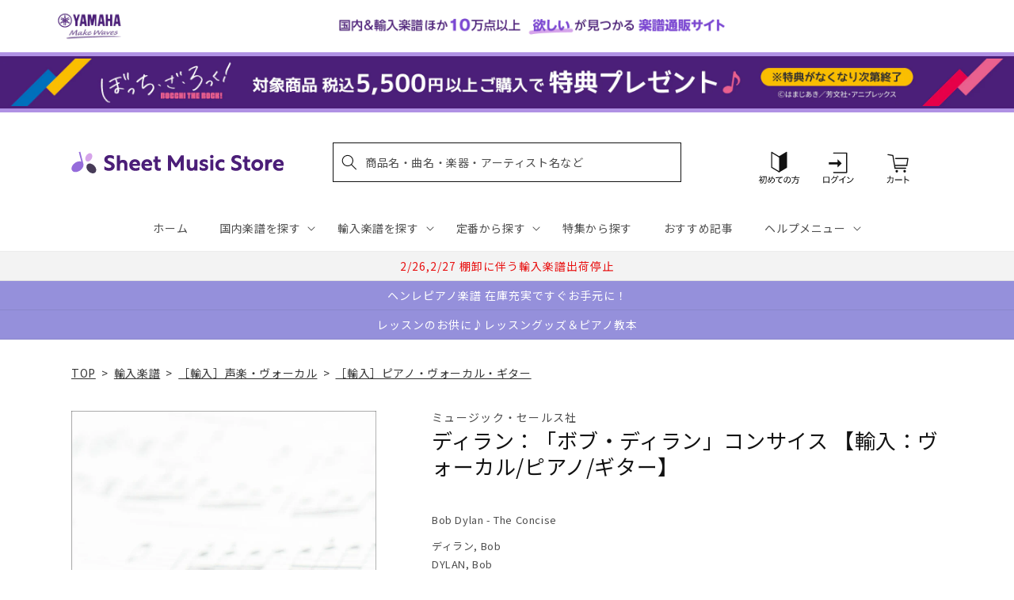

--- FILE ---
content_type: application/javascript; charset=utf-8
request_url: https://recommendations.loopclub.io/v2/storefront/template/?product_id=6911650365491&theme_id=124802433075&page=sheetmusic.jp.yamaha.com%2Fproducts%2F2600001243697&r_type=product&r_id=6911650365491&page_type=product_page&currency=JPY&shop=yamahasms.myshopify.com&user_id=1768871426-a6a8ac73-850f-41b5-a143-18e8997643b2&locale=ja&screen=desktop&qs=%7B%7D&client_id=4dc1deb5-c33a-4dc7-bb25-6110d6c6bceb&cbt=true&cbs=true&market=2150793267&callback=jsonp_callback_67780
body_size: 8092
content:
jsonp_callback_67780({"visit_id":"1768871431-96411b80-d098-49ab-9025-a16a36843657","widgets":[{"id":218812,"page_id":129788,"widget_serve_id":"80b25469-af9a-49e9-8559-a144e4ff5760","type":"similar_products","max_content":20,"min_content":1,"enabled":true,"location":"shopify-section-product-recommendations","title":"この商品に関連する商品","css":"/* ここから、追加CSS */li.rktheme-carousel-slide.glide__slide{    text-size-adjust: 100%;    -webkit-text-size-adjust: 100%;}.rktheme-carousel-arrows button {    display: block !important;}.rktheme-product-title {    margin-top: 0.5rem;    margin-bottom: 1.3rem;    font-weight: 400;    width: 100%;}a.rktheme-product-title {    text-decoration: none;    overflow: hidden;    display: -webkit-box;    -webkit-box-orient: vertical;    -webkit-line-clamp: 3;}a:hover.rktheme-product-title {    text-decoration: none;}a:hover.rktheme-bundle-product-title {    text-decoration: none;   opacity: 0.6 ;}.rktheme-product-price-wrap {    margin-bottom: 10px;    font-weight: 500;    width: 100%;    white-space: nowrap;}.rktheme-product-details {  position: relative;}.rktheme-product-title:after {  content: \"\";  position: absolute;  top: 0;  right: 0;  bottom: 0;  left: 0;  width: 100%;  height: 100%;  z-index: 1;}.rktheme-bundle-add-to-cart {    width: 100%;    color: #fff;    border: none;    border-radius: 0;     padding: 0.25em 3.0em!important;    font-weight: 400;    font-size: 0.95em!important;    line-height: 2.5em!important;    transition: opacity .15s ease-in-out;    opacity: 0.96;}.rktheme-bundle-product-title[data-current-product=true] {    font-weight: 400;    color: #121212;    text-decoration: none;    pointer-events: none;}.rktheme-bundle-product-title {    width: auto;    text-decoration: none;    background-color: transparent;    color: #121212;    -ms-flex-negative: 0;    flex-shrink: 0;    max-width: 720px;    white-space: nowrap;    text-overflow: ellipsis;    overflow: hidden;    line-height: 1.4!important;}.rktheme-bundle-total-price-amounts {    font-weight: 400;    font-size: 1.7rem;}.rktheme-bundle-total-price-info {    margin-bottom: 10px;}/* ここまで、追加CSS */[data-rk-widget-id='218812'] .rktheme-addtocart-select-arrow::after {    border-top-color: #fff;  }  [data-rk-widget-id='218812'] .rktheme-bundle-add-to-cart {    background-color: var(--add-cart-button-color);    color: #fff;  }  [data-rk-widget-id='218812'] .rktheme-bundle-add-to-cart:hover {    background-color: var(--add-cart-button-color);  }  [data-rk-widget-id='218812'] .rktheme-bundle-total-price-amounts {    color: #121212;  }  [data-rk-widget-id='218812'] .rktheme-bundle-product-item-prices {    color: #121212;  }  [data-rk-widget-id='218812'] .rktheme-widget-title {    font-size: 24px;  }  [data-rk-widget-id='218812'] .rktheme-bundle-title {    font-size: 24px;  }        [data-rk-widget-id='218812'] .rktheme-product-image {    object-fit: contain;  }          [data-rk-widget-id='218812'] .rktheme-widget-title {    text-align:left;  }                  [data-rk-widget-id='218812'] .rktheme-widget-container[data-ui-mode=desktop] .rktheme-bundle-image,  [data-rk-widget-id='218812'] .rktheme-widget-container[data-ui-mode=mobile] .rktheme-bundle-image {    position: absolute;    top: 0;    left: 0;    right: 0;    bottom: 0;    height: 100%;    width: 100%;    max-height: unset;            object-fit: contain      }        /* 課題3 追加CSS */  .glide__slide {    border: 1px solid #eee;    padding: 1rem 1rem 1.2rem;  }  .rktheme-product-image-wrap {    margin: 0 2rem 1rem;  }  .rktheme-carousel-arrow {    cursor: pointer;    width: 3.2rem !important;    height: 5.4rem !important;    padding: 0 !important;    display: grid;    place-items: center;    top: 45% !important;    transform: translateY(-50%);  }  .rktheme-carousel-arrow svg {    width: 1rem !important;    height: 1rem !important;  }  .rktheme-carousel-arrow.glide__arrow--left[data-style=rectangle] {    border-radius: 0 5px 5px 0;  }  .rktheme-carousel-arrow.glide__arrow--right[data-style=rectangle] {    border-radius: 5px 0 0 5px;  }  .rktheme-product-image-wrap {    padding-top: 120% !important;  }  .rktheme-product-title {    margin-bottom: 4px;  }  .rktheme-product-card:hover .rktheme-product-image--primary {    opacity: 0.7 ;  }  .rktheme-product-image-wrap:hover .rktheme-product-image--primary {    opacity: 0.7 ;  }  .rktheme-product-vendor {    letter-spacing: 0.03em;  }@media screen and (max-width: 749px) {  h3.rktheme-widget-title {    font-size: 20px !important;}  .rktheme-carousel-arrow {    display: none !important;    font-size: 15px;  }  .rktheme-product-card:hover .rktheme-product-image--primary{    opacity: 1;  }  .rktheme-product-image-wrap:hover .rktheme-product-image--primary {    opacity: 1;  }  a:hover.rktheme-product-title{    opacity: 1;  }  a:hover.rktheme-product-title {    text-decoration: none;  }  a:hover.rktheme-bundle-product-title {    text-decoration: none;  }  .rktheme-product-card:hover .rktheme-product-image--primary {    transform: none;  }  .rktheme-product-image-wrap[data-hover-mode=zoom]:hover .rktheme-product-image--primary {    transform: none;  }    .glide__slide {    border: 1px solid #eee;    padding: 1rem;  }}","layout":"carousel","cart_button_text":"Add to Cart","page_type":"product_page","desktop_per_view":4,"mobile_per_view":2,"carousel_control":"arrow","position_enabled":true,"position":2,"enable_cart_button":false,"cart_button_template":null,"extra":{},"enable_popup":false,"popup_config":{},"show_discount_label":false,"allow_out_of_stock":true,"tablet_per_view":3,"discount_config":{"enabled":null,"type":null,"value":null,"widget_message":null,"cart_message":null,"version":1,"apply_discount_only_to_rec":false},"cart_properties":{},"template":"<section class='rktheme-widget-container' data-layout='carousel'>    <h3 class='rktheme-widget-title'><span>この商品に関連する商品</span></h3>    <div class='rktheme-carousel-wrap'>      <div class='rktheme-carousel-container glide'>        <div class=\"rktheme-carousel-track glide__track\" data-glide-el=\"track\">          <ul class=\"rktheme-carousel-slides glide__slides\">                                                                                                                <li class='rktheme-carousel-slide glide__slide'>                  <div class='rktheme-product-card rktheme-grid-product' data-rk-product-id='7721480781875'>                    <a href='/products/2600011085027' class='rktheme-product-image-wrap' data-rk-track-type='clicked' data-rk-track-prevent-default='true'>                        <img class='rktheme-product-image  rktheme-product-image--primary' loading=\"lazy\" data-sizes=\"auto\" src=\"https://cdn.shopify.com/s/files/1/0553/1566/0851/files/GYC01108502_600x.jpg?v=1764816996\" data-src=\"https://cdn.shopify.com/s/files/1/0553/1566/0851/files/GYC01108502_600x.jpg?v=1764816996\" data-srcset=\"https://cdn.shopify.com/s/files/1/0553/1566/0851/files/GYC01108502_180x.jpg?v=1764816996 180w 248h, https://cdn.shopify.com/s/files/1/0553/1566/0851/files/GYC01108502.jpg?v=1764816996 340w 469h\" alt='ウェーバー：私の歌:中声とギターのための28の作品/Goldhan編(中声用) 【輸入：ヴォーカルとピアノ】' />                      <div class='rktheme-discount-label' data-compare-price=\"None\" data-price=\"5170.0\" data-label=\"{percent} off\"></div>                      <div class='rktheme-added-to-cart-tooltip'>Added to cart!</div>                    </a>                    <div class='rktheme-product-details'>                      <a class='rktheme-product-title' href='/products/2600011085027' data-rk-track-type='clicked' data-rk-track-prevent-default='true'>                          ウェーバー：私の歌:中声とギターのための28の作品/Goldhan編(中声用) 【輸入：ヴォーカルとピアノ】                      </a>                        <div class='rktheme-product-vendor rktheme-product-vendor--above-title'>ウニヴァザール社</div>                        <div class='rktheme-product-vendor rktheme-product-vendor--below-title'>ウニヴァザール社</div>                      <div class='rktheme-product-price-wrap' data-compare-price='False'>                          <span class='rktheme-product-price rktheme-product-price--original'>                            <span class='money'>5,170 円（税込）</span>                          </span>                      </div>                      <div class='rktheme-addtocart-container'>                          <button type='button' class='rktheme-addtocart-button' data-rk-variant-id='43785576775731'>カートに入れる</button>                      </div>                    </div>                  </div>              </li>                                                                                                                <li class='rktheme-carousel-slide glide__slide'>                  <div class='rktheme-product-card rktheme-grid-product' data-rk-product-id='6905185206323'>                    <a href='/products/2600000732789' class='rktheme-product-image-wrap' data-rk-track-type='clicked' data-rk-track-prevent-default='true'>                        <img class='rktheme-product-image  rktheme-product-image--primary' loading=\"lazy\" data-sizes=\"auto\" src=\"https://cdn.shopify.com/s/files/1/0553/1566/0851/products/2600000732789_600x.jpg?v=1680497694\" data-src=\"https://cdn.shopify.com/s/files/1/0553/1566/0851/products/2600000732789_600x.jpg?v=1680497694\" data-srcset=\"https://cdn.shopify.com/s/files/1/0553/1566/0851/products/2600000732789_180x.jpg?v=1680497694 180w 254h, https://cdn.shopify.com/s/files/1/0553/1566/0851/products/2600000732789_360x.jpg?v=1680497694 360w 509h, https://cdn.shopify.com/s/files/1/0553/1566/0851/products/2600000732789_540x.jpg?v=1680497694 540w 763h, https://cdn.shopify.com/s/files/1/0553/1566/0851/products/2600000732789_720x.jpg?v=1680497694 720w 1018h, https://cdn.shopify.com/s/files/1/0553/1566/0851/products/2600000732789_900x.jpg?v=1680497694 900w 1272h, https://cdn.shopify.com/s/files/1/0553/1566/0851/products/2600000732789.jpg?v=1680497694 905w 1280h\" alt='ベッリーニ：オペラ「ノルマ」 第1幕より 清らかな女神よ(ソプラノ)(伊語) 【輸入：ヴォーカルとピアノ】' />                      <div class='rktheme-discount-label' data-compare-price=\"None\" data-price=\"2640.0\" data-label=\"{percent} off\"></div>                      <div class='rktheme-added-to-cart-tooltip'>Added to cart!</div>                    </a>                    <div class='rktheme-product-details'>                      <a class='rktheme-product-title' href='/products/2600000732789' data-rk-track-type='clicked' data-rk-track-prevent-default='true'>                          ベッリーニ：オペラ「ノルマ」 第1幕より 清らかな女神よ(ソプラノ)(伊語) 【輸入：ヴォーカルとピアノ】                      </a>                        <div class='rktheme-product-vendor rktheme-product-vendor--above-title'>リコルディ社</div>                        <div class='rktheme-product-vendor rktheme-product-vendor--below-title'>リコルディ社</div>                      <div class='rktheme-product-price-wrap' data-compare-price='False'>                          <span class='rktheme-product-price rktheme-product-price--original'>                            <span class='money'>2,640 円（税込）</span>                          </span>                      </div>                      <div class='rktheme-addtocart-container'>                          <button type='button' class='rktheme-addtocart-button' data-rk-variant-id='41254375522355'>カートに入れる</button>                      </div>                    </div>                  </div>              </li>                                                                                                                <li class='rktheme-carousel-slide glide__slide'>                  <div class='rktheme-product-card rktheme-grid-product' data-rk-product-id='7627368529971'>                    <a href='/products/2600011075875' class='rktheme-product-image-wrap' data-rk-track-type='clicked' data-rk-track-prevent-default='true'>                        <img class='rktheme-product-image  rktheme-product-image--primary' loading=\"lazy\" data-sizes=\"auto\" src=\"https://cdn.shopify.com/s/files/1/0553/1566/0851/files/GYC01107587_600x.jpg?v=1751517813\" data-src=\"https://cdn.shopify.com/s/files/1/0553/1566/0851/files/GYC01107587_600x.jpg?v=1751517813\" data-srcset=\"https://cdn.shopify.com/s/files/1/0553/1566/0851/files/GYC01107587_180x.jpg?v=1751517813 180w 239h, https://cdn.shopify.com/s/files/1/0553/1566/0851/files/GYC01107587.jpg?v=1751517813 335w 446h\" alt='ロイド=ウェッバー：ミュージカル「キャッツ」 より メモリー 【輸入：ヴォーカルとピアノ】' />                      <div class='rktheme-discount-label' data-compare-price=\"None\" data-price=\"1540.0\" data-label=\"{percent} off\"></div>                      <div class='rktheme-added-to-cart-tooltip'>Added to cart!</div>                    </a>                    <div class='rktheme-product-details'>                      <a class='rktheme-product-title' href='/products/2600011075875' data-rk-track-type='clicked' data-rk-track-prevent-default='true'>                          ロイド=ウェッバー：ミュージカル「キャッツ」 より メモリー 【輸入：ヴォーカルとピアノ】                      </a>                        <div class='rktheme-product-vendor rktheme-product-vendor--above-title'>ハル・レナード社</div>                        <div class='rktheme-product-vendor rktheme-product-vendor--below-title'>ハル・レナード社</div>                      <div class='rktheme-product-price-wrap' data-compare-price='False'>                          <span class='rktheme-product-price rktheme-product-price--original'>                            <span class='money'>1,540 円（税込）</span>                          </span>                      </div>                      <div class='rktheme-addtocart-container'>                          <button type='button' class='rktheme-addtocart-button' data-rk-variant-id='43471709536307'>カートに入れる</button>                      </div>                    </div>                  </div>              </li>                                                                                                                <li class='rktheme-carousel-slide glide__slide'>                  <div class='rktheme-product-card rktheme-grid-product' data-rk-product-id='7627367350323'>                    <a href='/products/2600011075899' class='rktheme-product-image-wrap' data-rk-track-type='clicked' data-rk-track-prevent-default='true'>                        <img class='rktheme-product-image  rktheme-product-image--primary' loading=\"lazy\" data-sizes=\"auto\" src=\"https://cdn.shopify.com/s/files/1/0553/1566/0851/files/GYC01107589_600x.jpg?v=1751517816\" data-src=\"https://cdn.shopify.com/s/files/1/0553/1566/0851/files/GYC01107589_600x.jpg?v=1751517816\" data-srcset=\"https://cdn.shopify.com/s/files/1/0553/1566/0851/files/GYC01107589_180x.jpg?v=1751517816 180w 239h, https://cdn.shopify.com/s/files/1/0553/1566/0851/files/GYC01107589.jpg?v=1751517816 335w 446h\" alt='レディ・ガガ - メイヘム 【輸入：ヴォーカル/ピアノ/ギター】' />                      <div class='rktheme-discount-label' data-compare-price=\"None\" data-price=\"4730.0\" data-label=\"{percent} off\"></div>                      <div class='rktheme-added-to-cart-tooltip'>Added to cart!</div>                    </a>                    <div class='rktheme-product-details'>                      <a class='rktheme-product-title' href='/products/2600011075899' data-rk-track-type='clicked' data-rk-track-prevent-default='true'>                          レディ・ガガ - メイヘム 【輸入：ヴォーカル/ピアノ/ギター】                      </a>                        <div class='rktheme-product-vendor rktheme-product-vendor--above-title'>ハル・レナード社</div>                        <div class='rktheme-product-vendor rktheme-product-vendor--below-title'>ハル・レナード社</div>                      <div class='rktheme-product-price-wrap' data-compare-price='False'>                          <span class='rktheme-product-price rktheme-product-price--original'>                            <span class='money'>4,730 円（税込）</span>                          </span>                      </div>                      <div class='rktheme-addtocart-container'>                          <button type='button' class='rktheme-addtocart-button' data-rk-variant-id='43471708356659'>カートに入れる</button>                      </div>                    </div>                  </div>              </li>                                                                                                                <li class='rktheme-carousel-slide glide__slide'>                  <div class='rktheme-product-card rktheme-grid-product' data-rk-product-id='7627367481395'>                    <a href='/products/2600011075936' class='rktheme-product-image-wrap' data-rk-track-type='clicked' data-rk-track-prevent-default='true'>                        <img class='rktheme-product-image  rktheme-product-image--primary' loading=\"lazy\" data-sizes=\"auto\" src=\"https://cdn.shopify.com/s/files/1/0553/1566/0851/files/GYC01107593_600x.jpg?v=1751517826\" data-src=\"https://cdn.shopify.com/s/files/1/0553/1566/0851/files/GYC01107593_600x.jpg?v=1751517826\" data-srcset=\"https://cdn.shopify.com/s/files/1/0553/1566/0851/files/GYC01107593_180x.jpg?v=1751517826 180w 247h, https://cdn.shopify.com/s/files/1/0553/1566/0851/files/GYC01107593_360x.jpg?v=1751517826 360w 494h, https://cdn.shopify.com/s/files/1/0553/1566/0851/files/GYC01107593_540x.jpg?v=1751517826 540w 741h, https://cdn.shopify.com/s/files/1/0553/1566/0851/files/GYC01107593_720x.jpg?v=1751517826 720w 988h, https://cdn.shopify.com/s/files/1/0553/1566/0851/files/GYC01107593.jpg?v=1751517826 800w 1098h\" alt='シュペロフ：音楽への入り口 Vol.6: CD付 【輸入：ヴォーカル】' />                      <div class='rktheme-discount-label' data-compare-price=\"None\" data-price=\"7590.0\" data-label=\"{percent} off\"></div>                      <div class='rktheme-added-to-cart-tooltip'>Added to cart!</div>                    </a>                    <div class='rktheme-product-details'>                      <a class='rktheme-product-title' href='/products/2600011075936' data-rk-track-type='clicked' data-rk-track-prevent-default='true'>                          シュペロフ：音楽への入り口 Vol.6: CD付 【輸入：ヴォーカル】                      </a>                        <div class='rktheme-product-vendor rktheme-product-vendor--above-title'>アンリ・ルモアンヌ社</div>                        <div class='rktheme-product-vendor rktheme-product-vendor--below-title'>アンリ・ルモアンヌ社</div>                      <div class='rktheme-product-price-wrap' data-compare-price='False'>                          <span class='rktheme-product-price rktheme-product-price--original'>                            <span class='money'>7,590 円（税込）</span>                          </span>                      </div>                      <div class='rktheme-addtocart-container'>                          <button type='button' class='rktheme-addtocart-button' data-rk-variant-id='43471708487731'>カートに入れる</button>                      </div>                    </div>                  </div>              </li>                                                                                                                <li class='rktheme-carousel-slide glide__slide'>                  <div class='rktheme-product-card rktheme-grid-product' data-rk-product-id='6905177899059'>                    <a href='/products/2600000324618' class='rktheme-product-image-wrap' data-rk-track-type='clicked' data-rk-track-prevent-default='true'>                        <img class='rktheme-product-image  rktheme-product-image--primary' loading=\"lazy\" data-sizes=\"auto\" src=\"https://cdn.shopify.com/s/files/1/0553/1566/0851/products/2600000324618_600x.jpg?v=1680497638\" data-src=\"https://cdn.shopify.com/s/files/1/0553/1566/0851/products/2600000324618_600x.jpg?v=1680497638\" data-srcset=\"https://cdn.shopify.com/s/files/1/0553/1566/0851/products/2600000324618_180x.jpg?v=1680497638 180w 240h, https://cdn.shopify.com/s/files/1/0553/1566/0851/products/2600000324618_360x.jpg?v=1680497638 360w 480h, https://cdn.shopify.com/s/files/1/0553/1566/0851/products/2600000324618_540x.jpg?v=1680497638 540w 720h, https://cdn.shopify.com/s/files/1/0553/1566/0851/products/2600000324618_720x.jpg?v=1680497638 720w 960h, https://cdn.shopify.com/s/files/1/0553/1566/0851/products/2600000324618_900x.jpg?v=1680497638 900w 1200h, https://cdn.shopify.com/s/files/1/0553/1566/0851/products/2600000324618_1080x.jpg?v=1680497638 1080w 1440h, https://cdn.shopify.com/s/files/1/0553/1566/0851/products/2600000324618.jpg?v=1680497638 1200w 1600h\" alt='シュワルツ：ミュージカル「ウィキッド」: ピアノ・ヴォーカル・セレクション 【輸入：ヴォーカルとピアノ】' />                      <div class='rktheme-discount-label' data-compare-price=\"None\" data-price=\"5940.0\" data-label=\"{percent} off\"></div>                      <div class='rktheme-added-to-cart-tooltip'>Added to cart!</div>                    </a>                    <div class='rktheme-product-details'>                      <a class='rktheme-product-title' href='/products/2600000324618' data-rk-track-type='clicked' data-rk-track-prevent-default='true'>                          シュワルツ：ミュージカル「ウィキッド」: ピアノ・ヴォーカル・セレクション 【輸入：ヴォーカルとピアノ】                      </a>                        <div class='rktheme-product-vendor rktheme-product-vendor--above-title'>ハル・レナード社</div>                        <div class='rktheme-product-vendor rktheme-product-vendor--below-title'>ハル・レナード社</div>                      <div class='rktheme-product-price-wrap' data-compare-price='False'>                          <span class='rktheme-product-price rktheme-product-price--original'>                            <span class='money'>5,940 円（税込）</span>                          </span>                      </div>                      <div class='rktheme-addtocart-container'>                          <button type='button' class='rktheme-addtocart-button' data-rk-variant-id='41254367756339'>カートに入れる</button>                      </div>                    </div>                  </div>              </li>                                                                                                                <li class='rktheme-carousel-slide glide__slide'>                  <div class='rktheme-product-card rktheme-grid-product' data-rk-product-id='7564814581811'>                    <a href='/products/2600011071426' class='rktheme-product-image-wrap' data-rk-track-type='clicked' data-rk-track-prevent-default='true'>                        <img class='rktheme-product-image  rktheme-product-image--primary' loading=\"lazy\" data-sizes=\"auto\" src=\"https://cdn.shopify.com/s/files/1/0553/1566/0851/files/GYC01107142_3d9f5762-7a8a-4124-9cd3-a24e89201d9b_600x.jpg?v=1749696249\" data-src=\"https://cdn.shopify.com/s/files/1/0553/1566/0851/files/GYC01107142_3d9f5762-7a8a-4124-9cd3-a24e89201d9b_600x.jpg?v=1749696249\" data-srcset=\"https://cdn.shopify.com/s/files/1/0553/1566/0851/files/GYC01107142_3d9f5762-7a8a-4124-9cd3-a24e89201d9b_180x.jpg?v=1749696249 180w 239h, https://cdn.shopify.com/s/files/1/0553/1566/0851/files/GYC01107142_3d9f5762-7a8a-4124-9cd3-a24e89201d9b.jpg?v=1749696249 335w 446h\" alt='シュワルツ：映画「ウィキッド」:ピアノ・ヴォーカル・セレクション 【輸入：ヴォーカルとピアノ】' />                      <div class='rktheme-discount-label' data-compare-price=\"None\" data-price=\"4730.0\" data-label=\"{percent} off\"></div>                      <div class='rktheme-added-to-cart-tooltip'>Added to cart!</div>                    </a>                    <div class='rktheme-product-details'>                      <a class='rktheme-product-title' href='/products/2600011071426' data-rk-track-type='clicked' data-rk-track-prevent-default='true'>                          シュワルツ：映画「ウィキッド」:ピアノ・ヴォーカル・セレクション 【輸入：ヴォーカルとピアノ】                      </a>                        <div class='rktheme-product-vendor rktheme-product-vendor--above-title'>ハル・レナード社</div>                        <div class='rktheme-product-vendor rktheme-product-vendor--below-title'>ハル・レナード社</div>                      <div class='rktheme-product-price-wrap' data-compare-price='False'>                          <span class='rktheme-product-price rktheme-product-price--original'>                            <span class='money'>4,730 円（税込）</span>                          </span>                      </div>                      <div class='rktheme-addtocart-container'>                          <button type='button' class='rktheme-addtocart-button' data-rk-variant-id='43272963751987'>カートに入れる</button>                      </div>                    </div>                  </div>              </li>                                                                                                                <li class='rktheme-carousel-slide glide__slide'>                  <div class='rktheme-product-card rktheme-grid-product' data-rk-product-id='7544818696243'>                    <a href='/products/2600011070399' class='rktheme-product-image-wrap' data-rk-track-type='clicked' data-rk-track-prevent-default='true'>                        <img class='rktheme-product-image  rktheme-product-image--primary' loading=\"lazy\" data-sizes=\"auto\" src=\"https://cdn.shopify.com/s/files/1/0553/1566/0851/files/GYC01107039_600x.jpg?v=1749086747\" data-src=\"https://cdn.shopify.com/s/files/1/0553/1566/0851/files/GYC01107039_600x.jpg?v=1749086747\" data-srcset=\"https://cdn.shopify.com/s/files/1/0553/1566/0851/files/GYC01107039_180x.jpg?v=1749086747 180w 238h, https://cdn.shopify.com/s/files/1/0553/1566/0851/files/GYC01107039.jpg?v=1749086747 335w 444h\" alt='ワイルドホーン：ミュージカル「スカーレット・ピンパーネル」: ヴォーカル・セレクション 【輸入：ヴォーカルとピアノ】' />                      <div class='rktheme-discount-label' data-compare-price=\"None\" data-price=\"5500.0\" data-label=\"{percent} off\"></div>                      <div class='rktheme-added-to-cart-tooltip'>Added to cart!</div>                    </a>                    <div class='rktheme-product-details'>                      <a class='rktheme-product-title' href='/products/2600011070399' data-rk-track-type='clicked' data-rk-track-prevent-default='true'>                          ワイルドホーン：ミュージカル「スカーレット・ピンパーネル」: ヴォーカル・セレクション 【輸入：ヴォーカルとピアノ】                      </a>                        <div class='rktheme-product-vendor rktheme-product-vendor--above-title'>ハル・レナード社</div>                        <div class='rktheme-product-vendor rktheme-product-vendor--below-title'>ハル・レナード社</div>                      <div class='rktheme-product-price-wrap' data-compare-price='False'>                          <span class='rktheme-product-price rktheme-product-price--original'>                            <span class='money'>5,500 円（税込）</span>                          </span>                      </div>                      <div class='rktheme-addtocart-container'>                          <button type='button' class='rktheme-addtocart-button' data-rk-variant-id='43221955706931'>カートに入れる</button>                      </div>                    </div>                  </div>              </li>                                                                                                                <li class='rktheme-carousel-slide glide__slide'>                  <div class='rktheme-product-card rktheme-grid-product' data-rk-product-id='6905177735219'>                    <a href='/products/2600000263290' class='rktheme-product-image-wrap' data-rk-track-type='clicked' data-rk-track-prevent-default='true'>                        <img class='rktheme-product-image  rktheme-product-image--primary' loading=\"lazy\" data-sizes=\"auto\" src=\"https://cdn.shopify.com/s/files/1/0553/1566/0851/products/2600000263290_600x.jpg?v=1680497635\" data-src=\"https://cdn.shopify.com/s/files/1/0553/1566/0851/products/2600000263290_600x.jpg?v=1680497635\" data-srcset=\"https://cdn.shopify.com/s/files/1/0553/1566/0851/products/2600000263290_180x.jpg?v=1680497635 180w 240h, https://cdn.shopify.com/s/files/1/0553/1566/0851/products/2600000263290_360x.jpg?v=1680497635 360w 480h, https://cdn.shopify.com/s/files/1/0553/1566/0851/products/2600000263290_540x.jpg?v=1680497635 540w 720h, https://cdn.shopify.com/s/files/1/0553/1566/0851/products/2600000263290.jpg?v=1680497635 600w 800h\" alt='バーンスタイン：ミュージカル「キャンディード」より きらびやかに陽気に 【輸入：ヴォーカルとピアノ】' />                      <div class='rktheme-discount-label' data-compare-price=\"None\" data-price=\"2970.0\" data-label=\"{percent} off\"></div>                      <div class='rktheme-added-to-cart-tooltip'>Added to cart!</div>                    </a>                    <div class='rktheme-product-details'>                      <a class='rktheme-product-title' href='/products/2600000263290' data-rk-track-type='clicked' data-rk-track-prevent-default='true'>                          バーンスタイン：ミュージカル「キャンディード」より きらびやかに陽気に 【輸入：ヴォーカルとピアノ】                      </a>                        <div class='rktheme-product-vendor rktheme-product-vendor--above-title'>レナード・バーンスタイン財団</div>                        <div class='rktheme-product-vendor rktheme-product-vendor--below-title'>レナード・バーンスタイン財団</div>                      <div class='rktheme-product-price-wrap' data-compare-price='False'>                          <span class='rktheme-product-price rktheme-product-price--original'>                            <span class='money'>2,970 円（税込）</span>                          </span>                      </div>                      <div class='rktheme-addtocart-container'>                          <button type='button' class='rktheme-addtocart-button' data-rk-variant-id='41254367559731'>カートに入れる</button>                      </div>                    </div>                  </div>              </li>                                                                                                                <li class='rktheme-carousel-slide glide__slide'>                  <div class='rktheme-product-card rktheme-grid-product' data-rk-product-id='7514251067443'>                    <a href='/products/2600011067412' class='rktheme-product-image-wrap' data-rk-track-type='clicked' data-rk-track-prevent-default='true'>                        <img class='rktheme-product-image  rktheme-product-image--primary' loading=\"lazy\" data-sizes=\"auto\" src=\"https://cdn.shopify.com/s/files/1/0553/1566/0851/files/GYC01106741_600x.jpg?v=1746004245\" data-src=\"https://cdn.shopify.com/s/files/1/0553/1566/0851/files/GYC01106741_600x.jpg?v=1746004245\" data-srcset=\"https://cdn.shopify.com/s/files/1/0553/1566/0851/files/GYC01106741_180x.jpg?v=1746004245 180w 254h, https://cdn.shopify.com/s/files/1/0553/1566/0851/files/GYC01106741.jpg?v=1746004245 300w 425h\" alt='ラインベルガー：レクイエム ニ短調 Op.194/混声四部合唱(ラテン語) 【輸入：合唱】' />                      <div class='rktheme-discount-label' data-compare-price=\"None\" data-price=\"2750.0\" data-label=\"{percent} off\"></div>                      <div class='rktheme-added-to-cart-tooltip'>Added to cart!</div>                    </a>                    <div class='rktheme-product-details'>                      <a class='rktheme-product-title' href='/products/2600011067412' data-rk-track-type='clicked' data-rk-track-prevent-default='true'>                          ラインベルガー：レクイエム ニ短調 Op.194/混声四部合唱(ラテン語) 【輸入：合唱】                      </a>                        <div class='rktheme-product-vendor rktheme-product-vendor--above-title'>カールス社</div>                        <div class='rktheme-product-vendor rktheme-product-vendor--below-title'>カールス社</div>                      <div class='rktheme-product-price-wrap' data-compare-price='False'>                          <span class='rktheme-product-price rktheme-product-price--original'>                            <span class='money'>2,750 円（税込）</span>                          </span>                      </div>                      <div class='rktheme-addtocart-container'>                          <button type='button' class='rktheme-addtocart-button' data-rk-variant-id='42969075777587'>カートに入れる</button>                      </div>                    </div>                  </div>              </li>                                                                                                                <li class='rktheme-carousel-slide glide__slide'>                  <div class='rktheme-product-card rktheme-grid-product' data-rk-product-id='7513382748211'>                    <a href='/products/2600011067160' class='rktheme-product-image-wrap' data-rk-track-type='clicked' data-rk-track-prevent-default='true'>                        <img class='rktheme-product-image  rktheme-product-image--primary' loading=\"lazy\" data-sizes=\"auto\" src=\"https://cdn.shopify.com/s/files/1/0553/1566/0851/files/GYC01106716_600x.jpg?v=1746004243\" data-src=\"https://cdn.shopify.com/s/files/1/0553/1566/0851/files/GYC01106716_600x.jpg?v=1746004243\" data-srcset=\"https://cdn.shopify.com/s/files/1/0553/1566/0851/files/GYC01106716_180x.jpg?v=1746004243 180w 279h, https://cdn.shopify.com/s/files/1/0553/1566/0851/files/GYC01106716_360x.jpg?v=1746004243 360w 559h, https://cdn.shopify.com/s/files/1/0553/1566/0851/files/GYC01106716.jpg?v=1746004243 417w 648h\" alt='コープランド：アメリカの古い歌 - 完全版/混声四部合唱用編曲/Brunner, Fine, Koponen, Rose &amp; Wilding-White編 【輸入：合唱】' />                      <div class='rktheme-discount-label' data-compare-price=\"None\" data-price=\"2750.0\" data-label=\"{percent} off\"></div>                      <div class='rktheme-added-to-cart-tooltip'>Added to cart!</div>                    </a>                    <div class='rktheme-product-details'>                      <a class='rktheme-product-title' href='/products/2600011067160' data-rk-track-type='clicked' data-rk-track-prevent-default='true'>                          コープランド：アメリカの古い歌 - 完全版/混声四部合唱用編曲/Brunner, Fine, Koponen, Rose & Wilding-White編...                      </a>                        <div class='rktheme-product-vendor rktheme-product-vendor--above-title'>ブージー & ホークス社/ニューヨーク</div>                        <div class='rktheme-product-vendor rktheme-product-vendor--below-title'>ブージー & ホークス社/ニューヨーク</div>                      <div class='rktheme-product-price-wrap' data-compare-price='False'>                          <span class='rktheme-product-price rktheme-product-price--original'>                            <span class='money'>2,750 円（税込）</span>                          </span>                      </div>                      <div class='rktheme-addtocart-container'>                          <button type='button' class='rktheme-addtocart-button' data-rk-variant-id='42966252027955'>カートに入れる</button>                      </div>                    </div>                  </div>              </li>                                                                                                                <li class='rktheme-carousel-slide glide__slide'>                  <div class='rktheme-product-card rktheme-grid-product' data-rk-product-id='6905175801907'>                    <a href='/products/2600000003766' class='rktheme-product-image-wrap' data-rk-track-type='clicked' data-rk-track-prevent-default='true'>                        <img class='rktheme-product-image  rktheme-product-image--primary' loading=\"lazy\" data-sizes=\"auto\" src=\"https://cdn.shopify.com/s/files/1/0553/1566/0851/products/2600000003766_600x.jpg?v=1680497619\" data-src=\"https://cdn.shopify.com/s/files/1/0553/1566/0851/products/2600000003766_600x.jpg?v=1680497619\" data-srcset=\"https://cdn.shopify.com/s/files/1/0553/1566/0851/products/2600000003766.jpg?v=1680497619 150w 211h\" alt='ビゼー：オペラ「カルメン」(独語・仏語)/Oeser編 【輸入：ヴォーカルとピアノ】' />                      <div class='rktheme-discount-label' data-compare-price=\"None\" data-price=\"11990.0\" data-label=\"{percent} off\"></div>                      <div class='rktheme-added-to-cart-tooltip'>Added to cart!</div>                    </a>                    <div class='rktheme-product-details'>                      <a class='rktheme-product-title' href='/products/2600000003766' data-rk-track-type='clicked' data-rk-track-prevent-default='true'>                          ビゼー：オペラ「カルメン」(独語・仏語)/Oeser編 【輸入：ヴォーカルとピアノ】                      </a>                        <div class='rktheme-product-vendor rktheme-product-vendor--above-title'>ベーレンライター社</div>                        <div class='rktheme-product-vendor rktheme-product-vendor--below-title'>ベーレンライター社</div>                      <div class='rktheme-product-price-wrap' data-compare-price='False'>                          <span class='rktheme-product-price rktheme-product-price--original'>                            <span class='money'>11,990 円（税込）</span>                          </span>                      </div>                      <div class='rktheme-addtocart-container'>                          <button type='button' class='rktheme-addtocart-button' data-rk-variant-id='41254365528115'>カートに入れる</button>                      </div>                    </div>                  </div>              </li>                                                                                                                <li class='rktheme-carousel-slide glide__slide'>                  <div class='rktheme-product-card rktheme-grid-product' data-rk-product-id='6905303269427'>                    <a href='/products/2600001136494' class='rktheme-product-image-wrap' data-rk-track-type='clicked' data-rk-track-prevent-default='true'>                        <img class='rktheme-product-image  rktheme-product-image--primary' loading=\"lazy\" data-sizes=\"auto\" src=\"https://cdn.shopify.com/s/files/1/0553/1566/0851/products/2600001136494_600x.jpg?v=1680497882\" data-src=\"https://cdn.shopify.com/s/files/1/0553/1566/0851/products/2600001136494_600x.jpg?v=1680497882\" data-srcset=\"https://cdn.shopify.com/s/files/1/0553/1566/0851/products/2600001136494_180x.jpg?v=1680497882 180w 242h, https://cdn.shopify.com/s/files/1/0553/1566/0851/products/2600001136494.jpg?v=1680497882 250w 337h\" alt='シュペロフ：音楽への入り口 Vol.1: CD付 【輸入：ヴォーカル】' />                      <div class='rktheme-discount-label' data-compare-price=\"None\" data-price=\"6270.0\" data-label=\"{percent} off\"></div>                      <div class='rktheme-added-to-cart-tooltip'>Added to cart!</div>                    </a>                    <div class='rktheme-product-details'>                      <a class='rktheme-product-title' href='/products/2600001136494' data-rk-track-type='clicked' data-rk-track-prevent-default='true'>                          シュペロフ：音楽への入り口 Vol.1: CD付 【輸入：ヴォーカル】                      </a>                        <div class='rktheme-product-vendor rktheme-product-vendor--above-title'>アンリ・ルモアンヌ社</div>                        <div class='rktheme-product-vendor rktheme-product-vendor--below-title'>アンリ・ルモアンヌ社</div>                      <div class='rktheme-product-price-wrap' data-compare-price='False'>                          <span class='rktheme-product-price rktheme-product-price--original'>                            <span class='money'>6,270 円（税込）</span>                          </span>                      </div>                      <div class='rktheme-addtocart-container'>                          <button type='button' class='rktheme-addtocart-button' data-rk-variant-id='41254501875763'>カートに入れる</button>                      </div>                    </div>                  </div>              </li>                                                                                                                <li class='rktheme-carousel-slide glide__slide'>                  <div class='rktheme-product-card rktheme-grid-product' data-rk-product-id='6910181507123'>                    <a href='/products/2600000517560' class='rktheme-product-image-wrap' data-rk-track-type='clicked' data-rk-track-prevent-default='true'>                        <img class='rktheme-product-image  rktheme-product-image--primary' loading=\"lazy\" data-sizes=\"auto\" src=\"https://cdn.shopify.com/s/files/1/0553/1566/0851/files/no_image_240131_19a7b7c8-81ba-464f-8dfb-3a63399a5907_600x.jpg?v=1712626559\" data-src=\"https://cdn.shopify.com/s/files/1/0553/1566/0851/files/no_image_240131_19a7b7c8-81ba-464f-8dfb-3a63399a5907_600x.jpg?v=1712626559\" data-srcset=\"https://cdn.shopify.com/s/files/1/0553/1566/0851/files/no_image_240131_19a7b7c8-81ba-464f-8dfb-3a63399a5907_180x.jpg?v=1712626559 180w 236h, https://cdn.shopify.com/s/files/1/0553/1566/0851/files/no_image_240131_19a7b7c8-81ba-464f-8dfb-3a63399a5907_360x.jpg?v=1712626559 360w 473h, https://cdn.shopify.com/s/files/1/0553/1566/0851/files/no_image_240131_19a7b7c8-81ba-464f-8dfb-3a63399a5907_540x.jpg?v=1712626559 540w 710h, https://cdn.shopify.com/s/files/1/0553/1566/0851/files/no_image_240131_19a7b7c8-81ba-464f-8dfb-3a63399a5907_720x.jpg?v=1712626559 720w 947h, https://cdn.shopify.com/s/files/1/0553/1566/0851/files/no_image_240131_19a7b7c8-81ba-464f-8dfb-3a63399a5907_900x.jpg?v=1712626559 900w 1184h, https://cdn.shopify.com/s/files/1/0553/1566/0851/files/no_image_240131_19a7b7c8-81ba-464f-8dfb-3a63399a5907.jpg?v=1712626559 912w 1200h\" alt='ショーソン：7つの歌 Op.2より 第6曲「ヘベ」 (ソプラノ/テノール) (仏語) 【輸入：ヴォーカルとピアノ】' />                      <div class='rktheme-discount-label' data-compare-price=\"None\" data-price=\"2970.0\" data-label=\"{percent} off\"></div>                      <div class='rktheme-added-to-cart-tooltip'>Added to cart!</div>                    </a>                    <div class='rktheme-product-details'>                      <a class='rktheme-product-title' href='/products/2600000517560' data-rk-track-type='clicked' data-rk-track-prevent-default='true'>                          ショーソン：7つの歌 Op.2より 第6曲「ヘベ」 (ソプラノ/テノール) (仏語) 【輸入：ヴォーカルとピアノ】                      </a>                        <div class='rktheme-product-vendor rktheme-product-vendor--above-title'>アメル社</div>                        <div class='rktheme-product-vendor rktheme-product-vendor--below-title'>アメル社</div>                      <div class='rktheme-product-price-wrap' data-compare-price='False'>                          <span class='rktheme-product-price rktheme-product-price--original'>                            <span class='money'>2,970 円（税込）</span>                          </span>                      </div>                      <div class='rktheme-addtocart-container'>                          <button type='button' class='rktheme-addtocart-button' data-rk-variant-id='41268289339443'>カートに入れる</button>                      </div>                    </div>                  </div>              </li>                                                                                                                <li class='rktheme-carousel-slide glide__slide'>                  <div class='rktheme-product-card rktheme-grid-product' data-rk-product-id='6905176686643'>                    <a href='/products/2600000109659' class='rktheme-product-image-wrap' data-rk-track-type='clicked' data-rk-track-prevent-default='true'>                        <img class='rktheme-product-image  rktheme-product-image--primary' loading=\"lazy\" data-sizes=\"auto\" src=\"https://cdn.shopify.com/s/files/1/0553/1566/0851/products/2600000109659_600x.jpg?v=1680497627\" data-src=\"https://cdn.shopify.com/s/files/1/0553/1566/0851/products/2600000109659_600x.jpg?v=1680497627\" data-srcset=\"https://cdn.shopify.com/s/files/1/0553/1566/0851/products/2600000109659_180x.jpg?v=1680497627 180w 260h, https://cdn.shopify.com/s/files/1/0553/1566/0851/products/2600000109659_360x.jpg?v=1680497627 360w 520h, https://cdn.shopify.com/s/files/1/0553/1566/0851/products/2600000109659_540x.jpg?v=1680497627 540w 781h, https://cdn.shopify.com/s/files/1/0553/1566/0851/products/2600000109659_720x.jpg?v=1680497627 720w 1041h, https://cdn.shopify.com/s/files/1/0553/1566/0851/products/2600000109659_900x.jpg?v=1680497627 900w 1301h, https://cdn.shopify.com/s/files/1/0553/1566/0851/products/2600000109659_1080x.jpg?v=1680497627 1080w 1562h, https://cdn.shopify.com/s/files/1/0553/1566/0851/products/2600000109659.jpg?v=1680497627 1104w 1597h\" alt='フォーレ：レクイエム Op.48 (ラテン語) 【輸入：合唱】' />                      <div class='rktheme-discount-label' data-compare-price=\"None\" data-price=\"3190.0\" data-label=\"{percent} off\"></div>                      <div class='rktheme-added-to-cart-tooltip'>Added to cart!</div>                    </a>                    <div class='rktheme-product-details'>                      <a class='rktheme-product-title' href='/products/2600000109659' data-rk-track-type='clicked' data-rk-track-prevent-default='true'>                          フォーレ：レクイエム Op.48 (ラテン語) 【輸入：合唱】                      </a>                        <div class='rktheme-product-vendor rktheme-product-vendor--above-title'>ペータース社/ライプツィヒ</div>                        <div class='rktheme-product-vendor rktheme-product-vendor--below-title'>ペータース社/ライプツィヒ</div>                      <div class='rktheme-product-price-wrap' data-compare-price='False'>                          <span class='rktheme-product-price rktheme-product-price--original'>                            <span class='money'>3,190 円（税込）</span>                          </span>                      </div>                      <div class='rktheme-addtocart-container'>                          <button type='button' class='rktheme-addtocart-button' data-rk-variant-id='41254366478387'>カートに入れる</button>                      </div>                    </div>                  </div>              </li>                                                                                                                <li class='rktheme-carousel-slide glide__slide'>                  <div class='rktheme-product-card rktheme-grid-product' data-rk-product-id='6910169186355'>                    <a href='/products/2600000488709' class='rktheme-product-image-wrap' data-rk-track-type='clicked' data-rk-track-prevent-default='true'>                        <img class='rktheme-product-image  rktheme-product-image--primary' loading=\"lazy\" data-sizes=\"auto\" src=\"https://cdn.shopify.com/s/files/1/0553/1566/0851/files/no_image_240131_18ae8a9d-40e9-462a-8386-edcb7d7ee239_600x.jpg?v=1712626512\" data-src=\"https://cdn.shopify.com/s/files/1/0553/1566/0851/files/no_image_240131_18ae8a9d-40e9-462a-8386-edcb7d7ee239_600x.jpg?v=1712626512\" data-srcset=\"https://cdn.shopify.com/s/files/1/0553/1566/0851/files/no_image_240131_18ae8a9d-40e9-462a-8386-edcb7d7ee239_180x.jpg?v=1712626512 180w 236h, https://cdn.shopify.com/s/files/1/0553/1566/0851/files/no_image_240131_18ae8a9d-40e9-462a-8386-edcb7d7ee239_360x.jpg?v=1712626512 360w 473h, https://cdn.shopify.com/s/files/1/0553/1566/0851/files/no_image_240131_18ae8a9d-40e9-462a-8386-edcb7d7ee239_540x.jpg?v=1712626512 540w 710h, https://cdn.shopify.com/s/files/1/0553/1566/0851/files/no_image_240131_18ae8a9d-40e9-462a-8386-edcb7d7ee239_720x.jpg?v=1712626512 720w 947h, https://cdn.shopify.com/s/files/1/0553/1566/0851/files/no_image_240131_18ae8a9d-40e9-462a-8386-edcb7d7ee239_900x.jpg?v=1712626512 900w 1184h, https://cdn.shopify.com/s/files/1/0553/1566/0851/files/no_image_240131_18ae8a9d-40e9-462a-8386-edcb7d7ee239.jpg?v=1712626512 912w 1200h\" alt='フォーレ：ヴィレルヴィルの漁夫のミサ曲(女声合唱）: 合唱スコア 【輸入：合唱】' />                      <div class='rktheme-discount-label' data-compare-price=\"None\" data-price=\"2640.0\" data-label=\"{percent} off\"></div>                      <div class='rktheme-added-to-cart-tooltip'>Added to cart!</div>                    </a>                    <div class='rktheme-product-details'>                      <a class='rktheme-product-title' href='/products/2600000488709' data-rk-track-type='clicked' data-rk-track-prevent-default='true'>                          フォーレ：ヴィレルヴィルの漁夫のミサ曲(女声合唱）: 合唱スコア 【輸入：合唱】                      </a>                        <div class='rktheme-product-vendor rktheme-product-vendor--above-title'>ウジェル社</div>                        <div class='rktheme-product-vendor rktheme-product-vendor--below-title'>ウジェル社</div>                      <div class='rktheme-product-price-wrap' data-compare-price='False'>                          <span class='rktheme-product-price rktheme-product-price--original'>                            <span class='money'>2,640 円（税込）</span>                          </span>                      </div>                      <div class='rktheme-addtocart-container'>                          <button type='button' class='rktheme-addtocart-button' data-rk-variant-id='41268276101171'>カートに入れる</button>                      </div>                    </div>                  </div>              </li>                                                                                                                <li class='rktheme-carousel-slide glide__slide'>                  <div class='rktheme-product-card rktheme-grid-product' data-rk-product-id='6911035637811'>                    <a href='/products/2600000596817' class='rktheme-product-image-wrap' data-rk-track-type='clicked' data-rk-track-prevent-default='true'>                        <img class='rktheme-product-image  rktheme-product-image--primary' loading=\"lazy\" data-sizes=\"auto\" src=\"https://cdn.shopify.com/s/files/1/0553/1566/0851/files/no_image_240131_538cf8fe-7acc-4048-b98e-fbf77c8341cd_600x.jpg?v=1712629953\" data-src=\"https://cdn.shopify.com/s/files/1/0553/1566/0851/files/no_image_240131_538cf8fe-7acc-4048-b98e-fbf77c8341cd_600x.jpg?v=1712629953\" data-srcset=\"https://cdn.shopify.com/s/files/1/0553/1566/0851/files/no_image_240131_538cf8fe-7acc-4048-b98e-fbf77c8341cd_180x.jpg?v=1712629953 180w 236h, https://cdn.shopify.com/s/files/1/0553/1566/0851/files/no_image_240131_538cf8fe-7acc-4048-b98e-fbf77c8341cd_360x.jpg?v=1712629953 360w 473h, https://cdn.shopify.com/s/files/1/0553/1566/0851/files/no_image_240131_538cf8fe-7acc-4048-b98e-fbf77c8341cd_540x.jpg?v=1712629953 540w 710h, https://cdn.shopify.com/s/files/1/0553/1566/0851/files/no_image_240131_538cf8fe-7acc-4048-b98e-fbf77c8341cd_720x.jpg?v=1712629953 720w 947h, https://cdn.shopify.com/s/files/1/0553/1566/0851/files/no_image_240131_538cf8fe-7acc-4048-b98e-fbf77c8341cd_900x.jpg?v=1712629953 900w 1184h, https://cdn.shopify.com/s/files/1/0553/1566/0851/files/no_image_240131_538cf8fe-7acc-4048-b98e-fbf77c8341cd.jpg?v=1712629953 912w 1200h\" alt='英国教会音楽 第1巻: Anthems and Motets 【輸入：合唱】' />                      <div class='rktheme-discount-label' data-compare-price=\"None\" data-price=\"8360.0\" data-label=\"{percent} off\"></div>                      <div class='rktheme-added-to-cart-tooltip'>Added to cart!</div>                    </a>                    <div class='rktheme-product-details'>                      <a class='rktheme-product-title' href='/products/2600000596817' data-rk-track-type='clicked' data-rk-track-prevent-default='true'>                          英国教会音楽 第1巻: Anthems and Motets 【輸入：合唱】                      </a>                        <div class='rktheme-product-vendor rktheme-product-vendor--above-title'>オックスフォード大学出版局</div>                        <div class='rktheme-product-vendor rktheme-product-vendor--below-title'>オックスフォード大学出版局</div>                      <div class='rktheme-product-price-wrap' data-compare-price='False'>                          <span class='rktheme-product-price rktheme-product-price--original'>                            <span class='money'>8,360 円（税込）</span>                          </span>                      </div>                      <div class='rktheme-addtocart-container'>                          <button type='button' class='rktheme-addtocart-button' data-rk-variant-id='41269223194675'>カートに入れる</button>                      </div>                    </div>                  </div>              </li>                                                                                                                <li class='rktheme-carousel-slide glide__slide'>                  <div class='rktheme-product-card rktheme-grid-product' data-rk-product-id='7429500764211'>                    <a href='/products/2600011060291' class='rktheme-product-image-wrap' data-rk-track-type='clicked' data-rk-track-prevent-default='true'>                        <img class='rktheme-product-image  rktheme-product-image--primary' loading=\"lazy\" data-sizes=\"auto\" src=\"https://cdn.shopify.com/s/files/1/0553/1566/0851/files/GYC01106029_600x.jpg?v=1729676041\" data-src=\"https://cdn.shopify.com/s/files/1/0553/1566/0851/files/GYC01106029_600x.jpg?v=1729676041\" data-srcset=\"https://cdn.shopify.com/s/files/1/0553/1566/0851/files/GYC01106029_180x.jpg?v=1729676041 180w 238h, https://cdn.shopify.com/s/files/1/0553/1566/0851/files/GYC01106029_360x.jpg?v=1729676041 360w 477h, https://cdn.shopify.com/s/files/1/0553/1566/0851/files/GYC01106029.jpg?v=1729676041 452w 600h\" alt='オペラ･アリア集 - テノール編 第2巻: リリック・ドラマチック/Ling編(独語・英語序文付) 【輸入：ヴォーカルとピアノ】' />                      <div class='rktheme-discount-label' data-compare-price=\"None\" data-price=\"6930.0\" data-label=\"{percent} off\"></div>                      <div class='rktheme-added-to-cart-tooltip'>Added to cart!</div>                    </a>                    <div class='rktheme-product-details'>                      <a class='rktheme-product-title' href='/products/2600011060291' data-rk-track-type='clicked' data-rk-track-prevent-default='true'>                          オペラ･アリア集 - テノール編 第2巻: リリック・ドラマチック/Ling編(独語・英語序文付) 【輸入：ヴォーカルとピアノ】                      </a>                        <div class='rktheme-product-vendor rktheme-product-vendor--above-title'>ブライトコップ & ヘルテル社</div>                        <div class='rktheme-product-vendor rktheme-product-vendor--below-title'>ブライトコップ & ヘルテル社</div>                      <div class='rktheme-product-price-wrap' data-compare-price='False'>                          <span class='rktheme-product-price rktheme-product-price--original'>                            <span class='money'>6,930 円（税込）</span>                          </span>                      </div>                      <div class='rktheme-addtocart-container'>                          <button type='button' class='rktheme-addtocart-button' data-rk-variant-id='42682597474355'>カートに入れる</button>                      </div>                    </div>                  </div>              </li>                                                                                                                <li class='rktheme-carousel-slide glide__slide'>                  <div class='rktheme-product-card rktheme-grid-product' data-rk-product-id='7429500665907'>                    <a href='/products/2600011060369' class='rktheme-product-image-wrap' data-rk-track-type='clicked' data-rk-track-prevent-default='true'>                        <img class='rktheme-product-image  rktheme-product-image--primary' loading=\"lazy\" data-sizes=\"auto\" src=\"https://cdn.shopify.com/s/files/1/0553/1566/0851/files/GYC01106036_600x.jpg?v=1729676047\" data-src=\"https://cdn.shopify.com/s/files/1/0553/1566/0851/files/GYC01106036_600x.jpg?v=1729676047\" data-srcset=\"https://cdn.shopify.com/s/files/1/0553/1566/0851/files/GYC01106036_180x.jpg?v=1729676047 180w 239h, https://cdn.shopify.com/s/files/1/0553/1566/0851/files/GYC01106036.jpg?v=1729676047 335w 446h\" alt='イェストン：ミュージカル「デス・テイクス・ア・ホリデイ」: ヴォーカル・スコア 【輸入：ヴォーカルとピアノ】' />                      <div class='rktheme-discount-label' data-compare-price=\"None\" data-price=\"4180.0\" data-label=\"{percent} off\"></div>                      <div class='rktheme-added-to-cart-tooltip'>Added to cart!</div>                    </a>                    <div class='rktheme-product-details'>                      <a class='rktheme-product-title' href='/products/2600011060369' data-rk-track-type='clicked' data-rk-track-prevent-default='true'>                          イェストン：ミュージカル「デス・テイクス・ア・ホリデイ」: ヴォーカル・スコア 【輸入：ヴォーカルとピアノ】                      </a>                        <div class='rktheme-product-vendor rktheme-product-vendor--above-title'>チェリー・レーン社</div>                        <div class='rktheme-product-vendor rktheme-product-vendor--below-title'>チェリー・レーン社</div>                      <div class='rktheme-product-price-wrap' data-compare-price='False'>                          <span class='rktheme-product-price rktheme-product-price--original'>                            <span class='money'>4,180 円（税込）</span>                          </span>                      </div>                      <div class='rktheme-addtocart-container'>                          <button type='button' class='rktheme-addtocart-button' data-rk-variant-id='42682597376051'>カートに入れる</button>                      </div>                    </div>                  </div>              </li>                                                                                                                <li class='rktheme-carousel-slide glide__slide'>                  <div class='rktheme-product-card rktheme-grid-product' data-rk-product-id='7429500469299'>                    <a href='/products/2600011060307' class='rktheme-product-image-wrap' data-rk-track-type='clicked' data-rk-track-prevent-default='true'>                        <img class='rktheme-product-image  rktheme-product-image--primary' loading=\"lazy\" data-sizes=\"auto\" src=\"https://cdn.shopify.com/s/files/1/0553/1566/0851/files/GYC01106030_600x.jpg?v=1729676044\" data-src=\"https://cdn.shopify.com/s/files/1/0553/1566/0851/files/GYC01106030_600x.jpg?v=1729676044\" data-srcset=\"https://cdn.shopify.com/s/files/1/0553/1566/0851/files/GYC01106030_180x.jpg?v=1729676044 180w 238h, https://cdn.shopify.com/s/files/1/0553/1566/0851/files/GYC01106030_360x.jpg?v=1729676044 360w 477h, https://cdn.shopify.com/s/files/1/0553/1566/0851/files/GYC01106030.jpg?v=1729676044 452w 600h\" alt='オペラ･アリア集 - テノール編 第3巻: ドラマチック/Ling編(独語・英語序文付) 【輸入：ヴォーカルとピアノ】' />                      <div class='rktheme-discount-label' data-compare-price=\"None\" data-price=\"6930.0\" data-label=\"{percent} off\"></div>                      <div class='rktheme-added-to-cart-tooltip'>Added to cart!</div>                    </a>                    <div class='rktheme-product-details'>                      <a class='rktheme-product-title' href='/products/2600011060307' data-rk-track-type='clicked' data-rk-track-prevent-default='true'>                          オペラ･アリア集 - テノール編 第3巻: ドラマチック/Ling編(独語・英語序文付) 【輸入：ヴォーカルとピアノ】                      </a>                        <div class='rktheme-product-vendor rktheme-product-vendor--above-title'>ブライトコップ & ヘルテル社</div>                        <div class='rktheme-product-vendor rktheme-product-vendor--below-title'>ブライトコップ & ヘルテル社</div>                      <div class='rktheme-product-price-wrap' data-compare-price='False'>                          <span class='rktheme-product-price rktheme-product-price--original'>                            <span class='money'>6,930 円（税込）</span>                          </span>                      </div>                      <div class='rktheme-addtocart-container'>                          <button type='button' class='rktheme-addtocart-button' data-rk-variant-id='42682597179443'>カートに入れる</button>                      </div>                    </div>                  </div>              </li>          </ul>        </div>        <div class=\"rktheme-carousel-arrows glide__arrows\" data-glide-el=\"controls\">          <button class=\"rktheme-carousel-arrow glide__arrow glide__arrow--left\" data-glide-dir=\"<\" type=\"button\">            <svg xmlns=\"http://www.w3.org/2000/svg\" viewBox=\"0 0 492 492\"><path d=\"M198.608 246.104L382.664 62.04c5.068-5.056 7.856-11.816 7.856-19.024 0-7.212-2.788-13.968-7.856-19.032l-16.128-16.12C361.476 2.792 354.712 0 347.504 0s-13.964 2.792-19.028 7.864L109.328 227.008c-5.084 5.08-7.868 11.868-7.848 19.084-.02 7.248 2.76 14.028 7.848 19.112l218.944 218.932c5.064 5.072 11.82 7.864 19.032 7.864 7.208 0 13.964-2.792 19.032-7.864l16.124-16.12c10.492-10.492 10.492-27.572 0-38.06L198.608 246.104z\"/></svg>          </button>          <button class=\"rktheme-carousel-arrow glide__arrow glide__arrow--right\" data-glide-dir=\">\" type=\"button\">            <svg xmlns=\"http://www.w3.org/2000/svg\" viewBox=\"0 0 492.004 492.004\"><path d=\"M382.678 226.804L163.73 7.86C158.666 2.792 151.906 0 144.698 0s-13.968 2.792-19.032 7.86l-16.124 16.12c-10.492 10.504-10.492 27.576 0 38.064L293.398 245.9l-184.06 184.06c-5.064 5.068-7.86 11.824-7.86 19.028 0 7.212 2.796 13.968 7.86 19.04l16.124 16.116c5.068 5.068 11.824 7.86 19.032 7.86s13.968-2.792 19.032-7.86L382.678 265c5.076-5.084 7.864-11.872 7.848-19.088.016-7.244-2.772-14.028-7.848-19.108z\"/></svg>          </button>        </div>        <div class=\"rktheme-carousel-bullets glide__bullets\" data-glide-el=\"controls[nav]\">            <button type='button' class=\"rktheme-carousel-bullet glide__bullet\" data-glide-dir=\"=0\"></button>            <button type='button' class=\"rktheme-carousel-bullet glide__bullet\" data-glide-dir=\"=1\"></button>            <button type='button' class=\"rktheme-carousel-bullet glide__bullet\" data-glide-dir=\"=2\"></button>            <button type='button' class=\"rktheme-carousel-bullet glide__bullet\" data-glide-dir=\"=3\"></button>            <button type='button' class=\"rktheme-carousel-bullet glide__bullet\" data-glide-dir=\"=4\"></button>            <button type='button' class=\"rktheme-carousel-bullet glide__bullet\" data-glide-dir=\"=5\"></button>            <button type='button' class=\"rktheme-carousel-bullet glide__bullet\" data-glide-dir=\"=6\"></button>            <button type='button' class=\"rktheme-carousel-bullet glide__bullet\" data-glide-dir=\"=7\"></button>            <button type='button' class=\"rktheme-carousel-bullet glide__bullet\" data-glide-dir=\"=8\"></button>            <button type='button' class=\"rktheme-carousel-bullet glide__bullet\" data-glide-dir=\"=9\"></button>            <button type='button' class=\"rktheme-carousel-bullet glide__bullet\" data-glide-dir=\"=10\"></button>            <button type='button' class=\"rktheme-carousel-bullet glide__bullet\" data-glide-dir=\"=11\"></button>            <button type='button' class=\"rktheme-carousel-bullet glide__bullet\" data-glide-dir=\"=12\"></button>            <button type='button' class=\"rktheme-carousel-bullet glide__bullet\" data-glide-dir=\"=13\"></button>            <button type='button' class=\"rktheme-carousel-bullet glide__bullet\" data-glide-dir=\"=14\"></button>            <button type='button' class=\"rktheme-carousel-bullet glide__bullet\" data-glide-dir=\"=15\"></button>            <button type='button' class=\"rktheme-carousel-bullet glide__bullet\" data-glide-dir=\"=16\"></button>            <button type='button' class=\"rktheme-carousel-bullet glide__bullet\" data-glide-dir=\"=17\"></button>            <button type='button' class=\"rktheme-carousel-bullet glide__bullet\" data-glide-dir=\"=18\"></button>            <button type='button' class=\"rktheme-carousel-bullet glide__bullet\" data-glide-dir=\"=19\"></button>        </div>      </div>    </div>  <div class='rktheme-settings-data' style='display: none;'><script type=\"application/json\">{\"carousel\": {\"arrow_fill\": \"#fff\", \"arrow_style\": \"rectangle\", \"bullet_size\": \"10\", \"glide_config\": {\"peek\": 0, \"type\": \"slider\", \"bound\": true, \"rewind\": false, \"keyboard\": true, \"start_at\": 0, \"direction\": \"ltr\", \"per_touch\": 1, \"variable_width\": true}, \"per_row_mobile\": 2, \"arrow_icon_size\": 18, \"navigation_mode\": \"arrows\", \"per_row_desktop\": 5, \"arrow_background\": \"#7e8cd8\", \"arrow_transition\": \"fixed\", \"bullet_background\": \"#bbb\", \"per_row_widescreen\": 8, \"arrow_icon_size_mobile\": 18, \"bullet_active_background\": \"#121212\"}, \"product_card\": {\"gutter\": 26, \"price_color\": \"#ef596b\", \"title_align\": \"left\", \"title_color\": \"#121212\", \"vendor_color\": \"#121212BF\", \"gutter_mobile\": 15, \"max_title_rows\": 3, \"per_row_mobile\": \"2\", \"per_row_tablet\": \"4\", \"per_row_desktop\": \"5\", \"price_font_size\": \"16px\", \"title_font_size\": \"14px\", \"vendor_position\": \"above\", \"add_to_cart_mode\": \"hidden\", \"image_hover_mode\": \"secondary\", \"image_object_fit\": \"contain\", \"vendor_font_size\": \"10px\", \"add_to_cart_color\": \"#fff\", \"price_font_family\": \"\", \"image_aspect_ratio\": \"5:7\", \"per_row_widescreen\": 6, \"discount_label_text\": \"{percent} off\", \"price_color_compare\": \"#aaa\", \"discount_label_color\": \"#fff\", \"max_title_characters\": 80, \"price_color_original\": \"#D9005E\", \"price_compare_at_mode\": \"hidden\", \"add_to_cart_background\": \"var(--add-cart-button-color)\", \"discount_label_visible\": true, \"price_font_size_mobile\": \"15px\", \"discount_label_position\": \"right\", \"redirect_on_add_to_cart\": false, \"discount_label_background\": \"#D2354F\", \"product_title_font_family\": \"\", \"compare_price_visibility_mobile\": \"hidden\"}, \"horizontal_grid\": {\"per_row_mobile\": \"2\", \"per_row_desktop\": \"5\", \"per_row_widescreen\": \"7\"}, \"show_snowflakes\": true, \"auto_position_on\": false, \"widget_font_family\": \"\", \"amazon_bought_together\": {\"image_size\": \"300\", \"image_version\": 2, \"show_discounts\": true, \"image_object_fit\": \"contain\", \"button_text_color\": \"#fff\", \"total_price_color\": \"#121212\", \"image_aspect_ratio\": \"3:4\", \"product_price_color\": \"#121212\", \"button_background_color\": \"var(--add-cart-button-color)\", \"ignore_cheapest_variant\": true}, \"widget_title_alignment\": \"left\", \"widget_title_font_size\": \"24px\", \"minimum_distance_from_window\": 30, \"auto_position_last_updated_at\": null, \"minimum_distance_from_window_mobile\": 15}</script></div>  <div class='rktheme-translations-data' style='display: none;'><script type=\"application/json\">{\"go_to_cart_text\": \"Go to cart\", \"add_to_cart_text\": \"\\u30ab\\u30fc\\u30c8\\u306b\\u5165\\u308c\\u308b\", \"total_price_text\": \"Total Price:\", \"out_of_stock_text\": \"Out of stock\", \"this_product_text\": \"This product:\", \"added_to_cart_text\": \"Added to cart!\", \"adding_to_cart_text\": \"Adding...\", \"discount_label_text\": \"{percent} off\", \"fbt_add_to_cart_text\": \"Add selected to cart\"}</script></div></section>","js":"\"use strict\";return {  onWidgetInit: function onWidgetInit(widget, utils) {    var widgetInitSuccess = utils.initWidget({      widgetData: widget,      rkUtils: utils,    });    if (!widgetInitSuccess) {      var err = new Error(\"Rk:WidgetInitFailed\");      err.info = {        widgetId: widget.id,        widgetServeId: widget.widgetServeId,        widgetPageType: widget.pageType,      };      throw err;    }  },};"}],"product":{},"shop":{"id":27850,"domain":"sheetmusic.jp.yamaha.com","name":"yamahasms.myshopify.com","currency":"JPY","currency_format":"{{amount_no_decimals}} 円（税込）","css":"","show_compare_at":true,"enabled_presentment_currencies":["JPY"],"extra":{},"product_reviews_app":null,"swatch_app":null,"js":"","translations":{},"analytics_enabled":[],"pixel_enabled":true},"theme":{"css":""},"user_id":"1768871426-a6a8ac73-850f-41b5-a143-18e8997643b2"});